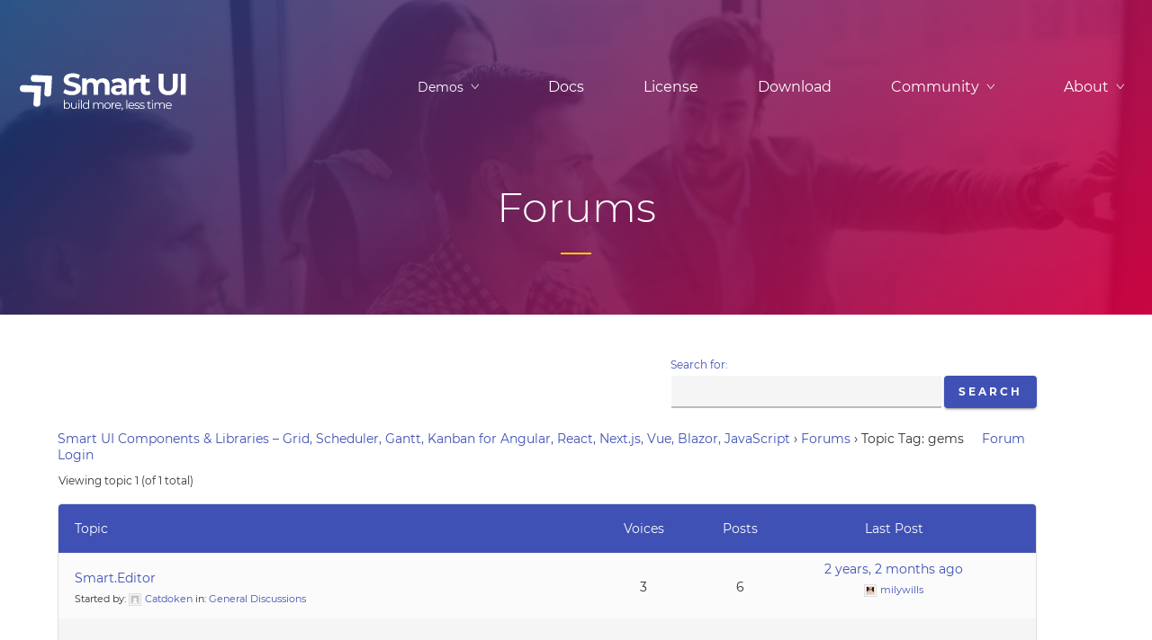

--- FILE ---
content_type: text/html; charset=UTF-8
request_url: https://www.htmlelements.com/forums/topic-tag/gems/
body_size: 14090
content:
<!DOCTYPE html>
<html lang="en-US">
<head>
<meta charset="UTF-8" />
<meta http-equiv="X-UA-Compatible" content="IE=edge,chrome=1" />
<meta name="viewport" content="width=device-width, initial-scale=1" />
<meta name="google-site-verification" content="ocx6ogr5gzAjakWCDNY3BpF-W6788eB5hT_qjnICISg" />

<link rel="pingback" href="" />

<!-- load custom fonts from google-->
<script type="text/javascript" src="/public/scripts/jquery-1.11.3.min.js"></script> 
<!--
<link rel="stylesheet" type="text/css" media="all" href="/wp-content/themes/oldtwentyten/style.css" />
-->
<link rel="stylesheet" href="/wp-content/design/assets/stylesheets/style.css" type="text/css" /> 

		<!-- All in One SEO 4.6.2 - aioseo.com -->
		<title>gems - Smart UI Components</title>
		<meta name="robots" content="max-image-preview:large" />
		<link rel="canonical" href="https://www.htmlelements.com/forums/topic-tag/gems/" />
		<meta name="generator" content="All in One SEO (AIOSEO) 4.6.2" />
		<script type="application/ld+json" class="aioseo-schema">
			{"@context":"https:\/\/schema.org","@graph":[{"@type":"BreadcrumbList","@id":"https:\/\/www.htmlelements.com\/forums\/topic-tag\/gems\/#breadcrumblist","itemListElement":[{"@type":"ListItem","@id":"https:\/\/www.htmlelements.com\/#listItem","position":1,"name":"Home","item":"https:\/\/www.htmlelements.com\/","nextItem":"https:\/\/www.htmlelements.com\/forums\/topic-tag\/gems\/#listItem"},{"@type":"ListItem","@id":"https:\/\/www.htmlelements.com\/forums\/topic-tag\/gems\/#listItem","position":2,"name":"gems","previousItem":"https:\/\/www.htmlelements.com\/#listItem"}]},{"@type":"CollectionPage","@id":"https:\/\/www.htmlelements.com\/forums\/topic-tag\/gems\/#collectionpage","url":"https:\/\/www.htmlelements.com\/forums\/topic-tag\/gems\/","name":"gems - Smart UI Components","inLanguage":"en-US","isPartOf":{"@id":"https:\/\/www.htmlelements.com\/#website"},"breadcrumb":{"@id":"https:\/\/www.htmlelements.com\/forums\/topic-tag\/gems\/#breadcrumblist"}},{"@type":"Organization","@id":"https:\/\/www.htmlelements.com\/#organization","name":"Smart UI Components","url":"https:\/\/www.htmlelements.com\/","sameAs":["https:\/\/web.facebook.com\/jqwidgets\/","https:\/\/twitter.com\/jqwidgets\/","https:\/\/www.linkedin.com\/company\/jqwidgets-ltd\/","https:\/\/en.wikipedia.org\/wiki\/JQWidgets"],"contactPoint":{"@type":"ContactPoint","telephone":"+359882223800","contactType":"Sales"}},{"@type":"WebSite","@id":"https:\/\/www.htmlelements.com\/#website","url":"https:\/\/www.htmlelements.com\/","name":"Smart UI Components","description":"Angular, Blazor, React, Javascript, Vue UI Component Library","inLanguage":"en-US","publisher":{"@id":"https:\/\/www.htmlelements.com\/#organization"}}]}
		</script>
		<!-- All in One SEO -->

<link rel='dns-prefetch' href='//s.w.org' />
<link rel="alternate" type="application/rss+xml" title="Smart UI Components &raquo; Feed" href="https://www.htmlelements.com/feed/" />
<link rel="alternate" type="application/rss+xml" title="Smart UI Components &raquo; Comments Feed" href="https://www.htmlelements.com/comments/feed/" />
<link rel="alternate" type="application/rss+xml" title="Smart UI Components &raquo; gems Topic Tag Feed" href="https://www.htmlelements.com/forums/topic-tag/gems/feed/" />
		<!-- This site uses the Google Analytics by MonsterInsights plugin v8.26.0 - Using Analytics tracking - https://www.monsterinsights.com/ -->
							<script src="//www.googletagmanager.com/gtag/js?id=G-Z6896B9VX8"  data-cfasync="false" data-wpfc-render="false" type="text/javascript" async></script>
			<script data-cfasync="false" data-wpfc-render="false" type="text/javascript">
				var mi_version = '8.26.0';
				var mi_track_user = true;
				var mi_no_track_reason = '';
								var MonsterInsightsDefaultLocations = {"page_location":"https:\/\/www.htmlelements.com\/forums\/topic-tag\/gems\/"};
				if ( typeof MonsterInsightsPrivacyGuardFilter === 'function' ) {
					var MonsterInsightsLocations = (typeof MonsterInsightsExcludeQuery === 'object') ? MonsterInsightsPrivacyGuardFilter( MonsterInsightsExcludeQuery ) : MonsterInsightsPrivacyGuardFilter( MonsterInsightsDefaultLocations );
				} else {
					var MonsterInsightsLocations = (typeof MonsterInsightsExcludeQuery === 'object') ? MonsterInsightsExcludeQuery : MonsterInsightsDefaultLocations;
				}

								var disableStrs = [
										'ga-disable-G-Z6896B9VX8',
									];

				/* Function to detect opted out users */
				function __gtagTrackerIsOptedOut() {
					for (var index = 0; index < disableStrs.length; index++) {
						if (document.cookie.indexOf(disableStrs[index] + '=true') > -1) {
							return true;
						}
					}

					return false;
				}

				/* Disable tracking if the opt-out cookie exists. */
				if (__gtagTrackerIsOptedOut()) {
					for (var index = 0; index < disableStrs.length; index++) {
						window[disableStrs[index]] = true;
					}
				}

				/* Opt-out function */
				function __gtagTrackerOptout() {
					for (var index = 0; index < disableStrs.length; index++) {
						document.cookie = disableStrs[index] + '=true; expires=Thu, 31 Dec 2099 23:59:59 UTC; path=/';
						window[disableStrs[index]] = true;
					}
				}

				if ('undefined' === typeof gaOptout) {
					function gaOptout() {
						__gtagTrackerOptout();
					}
				}
								window.dataLayer = window.dataLayer || [];

				window.MonsterInsightsDualTracker = {
					helpers: {},
					trackers: {},
				};
				if (mi_track_user) {
					function __gtagDataLayer() {
						dataLayer.push(arguments);
					}

					function __gtagTracker(type, name, parameters) {
						if (!parameters) {
							parameters = {};
						}

						if (parameters.send_to) {
							__gtagDataLayer.apply(null, arguments);
							return;
						}

						if (type === 'event') {
														parameters.send_to = monsterinsights_frontend.v4_id;
							var hookName = name;
							if (typeof parameters['event_category'] !== 'undefined') {
								hookName = parameters['event_category'] + ':' + name;
							}

							if (typeof MonsterInsightsDualTracker.trackers[hookName] !== 'undefined') {
								MonsterInsightsDualTracker.trackers[hookName](parameters);
							} else {
								__gtagDataLayer('event', name, parameters);
							}
							
						} else {
							__gtagDataLayer.apply(null, arguments);
						}
					}

					__gtagTracker('js', new Date());
					__gtagTracker('set', {
						'developer_id.dZGIzZG': true,
											});
					if ( MonsterInsightsLocations.page_location ) {
						__gtagTracker('set', MonsterInsightsLocations);
					}
										__gtagTracker('config', 'G-Z6896B9VX8', {"forceSSL":"true","link_attribution":"true"} );
															window.gtag = __gtagTracker;										(function () {
						/* https://developers.google.com/analytics/devguides/collection/analyticsjs/ */
						/* ga and __gaTracker compatibility shim. */
						var noopfn = function () {
							return null;
						};
						var newtracker = function () {
							return new Tracker();
						};
						var Tracker = function () {
							return null;
						};
						var p = Tracker.prototype;
						p.get = noopfn;
						p.set = noopfn;
						p.send = function () {
							var args = Array.prototype.slice.call(arguments);
							args.unshift('send');
							__gaTracker.apply(null, args);
						};
						var __gaTracker = function () {
							var len = arguments.length;
							if (len === 0) {
								return;
							}
							var f = arguments[len - 1];
							if (typeof f !== 'object' || f === null || typeof f.hitCallback !== 'function') {
								if ('send' === arguments[0]) {
									var hitConverted, hitObject = false, action;
									if ('event' === arguments[1]) {
										if ('undefined' !== typeof arguments[3]) {
											hitObject = {
												'eventAction': arguments[3],
												'eventCategory': arguments[2],
												'eventLabel': arguments[4],
												'value': arguments[5] ? arguments[5] : 1,
											}
										}
									}
									if ('pageview' === arguments[1]) {
										if ('undefined' !== typeof arguments[2]) {
											hitObject = {
												'eventAction': 'page_view',
												'page_path': arguments[2],
											}
										}
									}
									if (typeof arguments[2] === 'object') {
										hitObject = arguments[2];
									}
									if (typeof arguments[5] === 'object') {
										Object.assign(hitObject, arguments[5]);
									}
									if ('undefined' !== typeof arguments[1].hitType) {
										hitObject = arguments[1];
										if ('pageview' === hitObject.hitType) {
											hitObject.eventAction = 'page_view';
										}
									}
									if (hitObject) {
										action = 'timing' === arguments[1].hitType ? 'timing_complete' : hitObject.eventAction;
										hitConverted = mapArgs(hitObject);
										__gtagTracker('event', action, hitConverted);
									}
								}
								return;
							}

							function mapArgs(args) {
								var arg, hit = {};
								var gaMap = {
									'eventCategory': 'event_category',
									'eventAction': 'event_action',
									'eventLabel': 'event_label',
									'eventValue': 'event_value',
									'nonInteraction': 'non_interaction',
									'timingCategory': 'event_category',
									'timingVar': 'name',
									'timingValue': 'value',
									'timingLabel': 'event_label',
									'page': 'page_path',
									'location': 'page_location',
									'title': 'page_title',
									'referrer' : 'page_referrer',
								};
								for (arg in args) {
																		if (!(!args.hasOwnProperty(arg) || !gaMap.hasOwnProperty(arg))) {
										hit[gaMap[arg]] = args[arg];
									} else {
										hit[arg] = args[arg];
									}
								}
								return hit;
							}

							try {
								f.hitCallback();
							} catch (ex) {
							}
						};
						__gaTracker.create = newtracker;
						__gaTracker.getByName = newtracker;
						__gaTracker.getAll = function () {
							return [];
						};
						__gaTracker.remove = noopfn;
						__gaTracker.loaded = true;
						window['__gaTracker'] = __gaTracker;
					})();
									} else {
										console.log("");
					(function () {
						function __gtagTracker() {
							return null;
						}

						window['__gtagTracker'] = __gtagTracker;
						window['gtag'] = __gtagTracker;
					})();
									}
			</script>
				<!-- / Google Analytics by MonsterInsights -->
		<link rel='stylesheet' id='wp-block-library-css'  href='https://www.htmlelements.com/wp-includes/css/dist/block-library/style.min.css?ver=5.9.12' type='text/css' media='all' />
<style id='global-styles-inline-css' type='text/css'>
body{--wp--preset--color--black: #000000;--wp--preset--color--cyan-bluish-gray: #abb8c3;--wp--preset--color--white: #ffffff;--wp--preset--color--pale-pink: #f78da7;--wp--preset--color--vivid-red: #cf2e2e;--wp--preset--color--luminous-vivid-orange: #ff6900;--wp--preset--color--luminous-vivid-amber: #fcb900;--wp--preset--color--light-green-cyan: #7bdcb5;--wp--preset--color--vivid-green-cyan: #00d084;--wp--preset--color--pale-cyan-blue: #8ed1fc;--wp--preset--color--vivid-cyan-blue: #0693e3;--wp--preset--color--vivid-purple: #9b51e0;--wp--preset--gradient--vivid-cyan-blue-to-vivid-purple: linear-gradient(135deg,rgba(6,147,227,1) 0%,rgb(155,81,224) 100%);--wp--preset--gradient--light-green-cyan-to-vivid-green-cyan: linear-gradient(135deg,rgb(122,220,180) 0%,rgb(0,208,130) 100%);--wp--preset--gradient--luminous-vivid-amber-to-luminous-vivid-orange: linear-gradient(135deg,rgba(252,185,0,1) 0%,rgba(255,105,0,1) 100%);--wp--preset--gradient--luminous-vivid-orange-to-vivid-red: linear-gradient(135deg,rgba(255,105,0,1) 0%,rgb(207,46,46) 100%);--wp--preset--gradient--very-light-gray-to-cyan-bluish-gray: linear-gradient(135deg,rgb(238,238,238) 0%,rgb(169,184,195) 100%);--wp--preset--gradient--cool-to-warm-spectrum: linear-gradient(135deg,rgb(74,234,220) 0%,rgb(151,120,209) 20%,rgb(207,42,186) 40%,rgb(238,44,130) 60%,rgb(251,105,98) 80%,rgb(254,248,76) 100%);--wp--preset--gradient--blush-light-purple: linear-gradient(135deg,rgb(255,206,236) 0%,rgb(152,150,240) 100%);--wp--preset--gradient--blush-bordeaux: linear-gradient(135deg,rgb(254,205,165) 0%,rgb(254,45,45) 50%,rgb(107,0,62) 100%);--wp--preset--gradient--luminous-dusk: linear-gradient(135deg,rgb(255,203,112) 0%,rgb(199,81,192) 50%,rgb(65,88,208) 100%);--wp--preset--gradient--pale-ocean: linear-gradient(135deg,rgb(255,245,203) 0%,rgb(182,227,212) 50%,rgb(51,167,181) 100%);--wp--preset--gradient--electric-grass: linear-gradient(135deg,rgb(202,248,128) 0%,rgb(113,206,126) 100%);--wp--preset--gradient--midnight: linear-gradient(135deg,rgb(2,3,129) 0%,rgb(40,116,252) 100%);--wp--preset--duotone--dark-grayscale: url('#wp-duotone-dark-grayscale');--wp--preset--duotone--grayscale: url('#wp-duotone-grayscale');--wp--preset--duotone--purple-yellow: url('#wp-duotone-purple-yellow');--wp--preset--duotone--blue-red: url('#wp-duotone-blue-red');--wp--preset--duotone--midnight: url('#wp-duotone-midnight');--wp--preset--duotone--magenta-yellow: url('#wp-duotone-magenta-yellow');--wp--preset--duotone--purple-green: url('#wp-duotone-purple-green');--wp--preset--duotone--blue-orange: url('#wp-duotone-blue-orange');--wp--preset--font-size--small: 13px;--wp--preset--font-size--medium: 20px;--wp--preset--font-size--large: 36px;--wp--preset--font-size--x-large: 42px;}.has-black-color{color: var(--wp--preset--color--black) !important;}.has-cyan-bluish-gray-color{color: var(--wp--preset--color--cyan-bluish-gray) !important;}.has-white-color{color: var(--wp--preset--color--white) !important;}.has-pale-pink-color{color: var(--wp--preset--color--pale-pink) !important;}.has-vivid-red-color{color: var(--wp--preset--color--vivid-red) !important;}.has-luminous-vivid-orange-color{color: var(--wp--preset--color--luminous-vivid-orange) !important;}.has-luminous-vivid-amber-color{color: var(--wp--preset--color--luminous-vivid-amber) !important;}.has-light-green-cyan-color{color: var(--wp--preset--color--light-green-cyan) !important;}.has-vivid-green-cyan-color{color: var(--wp--preset--color--vivid-green-cyan) !important;}.has-pale-cyan-blue-color{color: var(--wp--preset--color--pale-cyan-blue) !important;}.has-vivid-cyan-blue-color{color: var(--wp--preset--color--vivid-cyan-blue) !important;}.has-vivid-purple-color{color: var(--wp--preset--color--vivid-purple) !important;}.has-black-background-color{background-color: var(--wp--preset--color--black) !important;}.has-cyan-bluish-gray-background-color{background-color: var(--wp--preset--color--cyan-bluish-gray) !important;}.has-white-background-color{background-color: var(--wp--preset--color--white) !important;}.has-pale-pink-background-color{background-color: var(--wp--preset--color--pale-pink) !important;}.has-vivid-red-background-color{background-color: var(--wp--preset--color--vivid-red) !important;}.has-luminous-vivid-orange-background-color{background-color: var(--wp--preset--color--luminous-vivid-orange) !important;}.has-luminous-vivid-amber-background-color{background-color: var(--wp--preset--color--luminous-vivid-amber) !important;}.has-light-green-cyan-background-color{background-color: var(--wp--preset--color--light-green-cyan) !important;}.has-vivid-green-cyan-background-color{background-color: var(--wp--preset--color--vivid-green-cyan) !important;}.has-pale-cyan-blue-background-color{background-color: var(--wp--preset--color--pale-cyan-blue) !important;}.has-vivid-cyan-blue-background-color{background-color: var(--wp--preset--color--vivid-cyan-blue) !important;}.has-vivid-purple-background-color{background-color: var(--wp--preset--color--vivid-purple) !important;}.has-black-border-color{border-color: var(--wp--preset--color--black) !important;}.has-cyan-bluish-gray-border-color{border-color: var(--wp--preset--color--cyan-bluish-gray) !important;}.has-white-border-color{border-color: var(--wp--preset--color--white) !important;}.has-pale-pink-border-color{border-color: var(--wp--preset--color--pale-pink) !important;}.has-vivid-red-border-color{border-color: var(--wp--preset--color--vivid-red) !important;}.has-luminous-vivid-orange-border-color{border-color: var(--wp--preset--color--luminous-vivid-orange) !important;}.has-luminous-vivid-amber-border-color{border-color: var(--wp--preset--color--luminous-vivid-amber) !important;}.has-light-green-cyan-border-color{border-color: var(--wp--preset--color--light-green-cyan) !important;}.has-vivid-green-cyan-border-color{border-color: var(--wp--preset--color--vivid-green-cyan) !important;}.has-pale-cyan-blue-border-color{border-color: var(--wp--preset--color--pale-cyan-blue) !important;}.has-vivid-cyan-blue-border-color{border-color: var(--wp--preset--color--vivid-cyan-blue) !important;}.has-vivid-purple-border-color{border-color: var(--wp--preset--color--vivid-purple) !important;}.has-vivid-cyan-blue-to-vivid-purple-gradient-background{background: var(--wp--preset--gradient--vivid-cyan-blue-to-vivid-purple) !important;}.has-light-green-cyan-to-vivid-green-cyan-gradient-background{background: var(--wp--preset--gradient--light-green-cyan-to-vivid-green-cyan) !important;}.has-luminous-vivid-amber-to-luminous-vivid-orange-gradient-background{background: var(--wp--preset--gradient--luminous-vivid-amber-to-luminous-vivid-orange) !important;}.has-luminous-vivid-orange-to-vivid-red-gradient-background{background: var(--wp--preset--gradient--luminous-vivid-orange-to-vivid-red) !important;}.has-very-light-gray-to-cyan-bluish-gray-gradient-background{background: var(--wp--preset--gradient--very-light-gray-to-cyan-bluish-gray) !important;}.has-cool-to-warm-spectrum-gradient-background{background: var(--wp--preset--gradient--cool-to-warm-spectrum) !important;}.has-blush-light-purple-gradient-background{background: var(--wp--preset--gradient--blush-light-purple) !important;}.has-blush-bordeaux-gradient-background{background: var(--wp--preset--gradient--blush-bordeaux) !important;}.has-luminous-dusk-gradient-background{background: var(--wp--preset--gradient--luminous-dusk) !important;}.has-pale-ocean-gradient-background{background: var(--wp--preset--gradient--pale-ocean) !important;}.has-electric-grass-gradient-background{background: var(--wp--preset--gradient--electric-grass) !important;}.has-midnight-gradient-background{background: var(--wp--preset--gradient--midnight) !important;}.has-small-font-size{font-size: var(--wp--preset--font-size--small) !important;}.has-medium-font-size{font-size: var(--wp--preset--font-size--medium) !important;}.has-large-font-size{font-size: var(--wp--preset--font-size--large) !important;}.has-x-large-font-size{font-size: var(--wp--preset--font-size--x-large) !important;}
</style>
<link rel='stylesheet' id='bbp-default-css'  href='https://www.htmlelements.com/wp-content/plugins/bbpress/templates/default/css/bbpress.min.css?ver=2.6.6' type='text/css' media='all' />
<link rel='stylesheet' id='sign-in-with-google-css'  href='https://www.htmlelements.com/wp-content/plugins/sign-in-with-google/src/public/css/sign-in-with-google-public.css?ver=1.8.0' type='text/css' media='all' />
<script type='text/javascript' src='https://www.htmlelements.com/wp-content/plugins/google-analytics-for-wordpress/assets/js/frontend-gtag.min.js?ver=8.26.0' id='monsterinsights-frontend-script-js'></script>
<script data-cfasync="false" data-wpfc-render="false" type="text/javascript" id='monsterinsights-frontend-script-js-extra'>/* <![CDATA[ */
var monsterinsights_frontend = {"js_events_tracking":"true","download_extensions":"doc,pdf,ppt,zip,xls,docx,pptx,xlsx","inbound_paths":"[{\"path\":\"\\\/go\\\/\",\"label\":\"affiliate\"},{\"path\":\"\\\/recommend\\\/\",\"label\":\"affiliate\"}]","home_url":"https:\/\/www.htmlelements.com","hash_tracking":"false","v4_id":"G-Z6896B9VX8"};/* ]]> */
</script>
<script type='text/javascript' src='https://www.htmlelements.com/wp-includes/js/jquery/jquery.min.js?ver=3.6.0' id='jquery-core-js'></script>
<link rel="https://api.w.org/" href="https://www.htmlelements.com/wp-json/" /><link rel="EditURI" type="application/rsd+xml" title="RSD" href="https://www.htmlelements.com/xmlrpc.php?rsd" />
<link rel="wlwmanifest" type="application/wlwmanifest+xml" href="https://www.htmlelements.com/wp-includes/wlwmanifest.xml" /> 
<meta name="generator" content="WordPress 5.9.12" />
<script type="application/ld+json">{
    "@context": "https://schema.org",
    "@type": "Organization",
    "name": "Smart UI Components",
    "url": "https://www.htmlelements.com/",
    "logo": "https://www.htmlelements.com/wp-content/uploads/htmlelements-logo.png",
    "sameAs": [
        "https://twitter.com/jqwidgets",
        "https://github.com/htmlelements",
        "https://www.linkedin.com/company/jqwidgets"
    ]
}</script><script type="application/ld+json">{
    "@context": "https://schema.org",
    "@type": "BreadcrumbList",
    "itemListElement": [
        {
            "@type": "ListItem",
            "position": 1,
            "name": "Forums",
            "item": "https://www.htmlelements.com/forums/"
        }
    ]
}</script><!--

-->
<script id="mcjs">!function(c,h,i,m,p){m=c.createElement(h),p=c.getElementsByTagName(h)[0],m.async=1,m.src=i,p.parentNode.insertBefore(m,p)}(document,"script","https://chimpstatic.com/mcjs-connected/js/users/4d7841cc5699ee52f32b0018e/8aeaf5b20966079eba235afde.js");</script>
<!--Start of Tawk.to Script-->

<!--End of Tawk.to Script-->
<style>
.bbp-search-results .reply, .bbp-search-results .topic
{

}
</style>
<script type="text/javascript">window.$crisp=[];window.CRISP_WEBSITE_ID="bc1fe628-974e-420d-a7a5-38780a5e379c";(function(){d=document;s=d.createElement("script");s.src="https://client.crisp.chat/l.js";s.async=1;d.getElementsByTagName("head")[0].appendChild(s);})();</script>

<script>
var load = function() {
    var breadcrumb = document.querySelector('.bbp-breadcrumb p');
    if (breadcrumb) {
	

        var anchor = document.createElement('a');
        anchor.innerHTML = 'Forum Login';
        anchor.href = '/clientlogin/';
        anchor.target = "_blank";
        anchor.style.marginLeft = "20px";
        breadcrumb.appendChild(anchor);
    
     var titles = document.querySelectorAll('.bbp-forum-title');
     var pre = '</p><div class="smart-forum-topic" style="display: flex; align-items: center;">';
     for(var i = 0; i < titles.length; i++) { var title = titles[i]; var icon = 'datetimepicker-icon'; switch(title.innerHTML) { 
			case 'Accordion': 
				icon = 'accordion-icon';
				break; 
			case 'Buttons': 
				icon = 'button-icon'; 
				break; 
			case 'Chart': 
			icon = 'chart-icon'; 
			break; 
			case 'Chart & Gantt Chart': 
			icon = 'chart-icon'; 
			break; 
			case 'Kanban': icon = 'kanban-icon';
			break; 
			case 'ComboBox': icon = 'combobox-icon';
			break; 
			case 'Date & Time Pickers': icon = 'datetimepicker-icon';
			break;
			case 'Docking Layout': icon = 'dockinglayout-icon';
			break; 
			case 'DropDownList': icon = 'dropdownlist-icon';
			break;
			case 'General Discussions': icon = 'dataadapter-icon'; 
			break;
			case 'Gauge': icon = 'gauge-icon';
			break; 
			case 'Data Grid': icon = 'grid-icon';
			break; 
			case 'List Menu': icon = 'listmenu-icon';
			break; 
			case 'ListBox': icon = 'listbox-icon'; 
			break; 
			case 'Menu': icon = 'menu-icon'; 
			break; 
			case 'Progress Bar': icon = 'progressbar-icon'; 
			break;
			case 'ScrollBar': icon = 'scrollbar-icon';
			break; 
			case 'Slider': icon = 'slider-icon';
			break;
			case 'Tabs': icon = 'tabs-icon';
			break; 
			case 'Tank': icon = 'tank-icon'; 
			break;
			case 'Text Boxes &amp; Inputs': icon = 'textbox-icon'; 
			break; 
			case 'Toast': icon = 'notification-icon';
			break;
			case 'Tooltip': icon = 'tooltip-icon';
			break; 
			case 'Scheduler': icon = 'scheduler-icon';
			break; 
			case 'Window': icon = 'window-icon';
			break;
			} 
			if (title.innerHTML.indexOf('Chart') >= 0) {
 icon = 'chart-icon';
}
          title.innerHTML = pre  + '<span class="demo-icon ' + icon + '"></span><span style="margin-left: -7px;">' + title.innerHTML + '</span></div><p>';
     }
	}
}

if (document.readyState === 'complete') {
   load();
}
else {
window.addEventListener('load', function() {
  load();  
});
}
</script>
<!-- Google tag (gtag.js) -->
<!--
<script async src="https://www.googletagmanager.com/gtag/js?id=G-1CB7F4MWYY"></script>
<script>
  window.dataLayer = window.dataLayer || [];
  function gtag(){dataLayer.push(arguments);}
  gtag('js', new Date());

  gtag('config', 'G-1CB7F4MWYY');
</script>
-->
</head>
<body style='background: white;'>
<style>
/* cyrillic-ext */
@font-face {
  font-family: 'Montserrat';
  font-style: normal;
  font-weight: 300;
  font-display: swap;
  src: url(https://fonts.gstatic.com/s/montserrat/v18/JTURjIg1_i6t8kCHKm45_cJD3gTD_u50.woff2) format('woff2');
  unicode-range: U+0460-052F, U+1C80-1C88, U+20B4, U+2DE0-2DFF, U+A640-A69F, U+FE2E-FE2F;
}
/* cyrillic */
@font-face {
  font-family: 'Montserrat';
  font-style: normal;
  font-display: swap;
  font-weight: 300;
  src: url(https://fonts.gstatic.com/s/montserrat/v18/JTURjIg1_i6t8kCHKm45_cJD3g3D_u50.woff2) format('woff2');
  unicode-range: U+0400-045F, U+0490-0491, U+04B0-04B1, U+2116;
}
/* vietnamese */
@font-face {
  font-family: 'Montserrat';
  font-style: normal;
  font-display: swap;
  font-weight: 300;
  src: url(https://fonts.gstatic.com/s/montserrat/v18/JTURjIg1_i6t8kCHKm45_cJD3gbD_u50.woff2) format('woff2');
  unicode-range: U+0102-0103, U+0110-0111, U+0128-0129, U+0168-0169, U+01A0-01A1, U+01AF-01B0, U+1EA0-1EF9, U+20AB;
}
/* latin-ext */
@font-face {
  font-family: 'Montserrat';
  font-display: swap;
  font-style: normal;
  font-weight: 300;
  src: url(https://fonts.gstatic.com/s/montserrat/v18/JTURjIg1_i6t8kCHKm45_cJD3gfD_u50.woff2) format('woff2');
  unicode-range: U+0100-024F, U+0259, U+1E00-1EFF, U+2020, U+20A0-20AB, U+20AD-20CF, U+2113, U+2C60-2C7F, U+A720-A7FF;
}
/* latin */
@font-face {
  font-family: 'Montserrat';
  font-style: normal;
  font-display: swap;
  font-weight: 300;
  src: url(https://fonts.gstatic.com/s/montserrat/v18/JTURjIg1_i6t8kCHKm45_cJD3gnD_g.woff2) format('woff2');
  unicode-range: U+0000-00FF, U+0131, U+0152-0153, U+02BB-02BC, U+02C6, U+02DA, U+02DC, U+2000-206F, U+2074, U+20AC, U+2122, U+2191, U+2193, U+2212, U+2215, U+FEFF, U+FFFD;
}
/* cyrillic-ext */
@font-face {
  font-family: 'Montserrat';
  font-display: swap;
  font-style: normal;
  font-weight: 400;
  src: url(https://fonts.gstatic.com/s/montserrat/v18/JTUSjIg1_i6t8kCHKm459WRhyzbi.woff2) format('woff2');
  unicode-range: U+0460-052F, U+1C80-1C88, U+20B4, U+2DE0-2DFF, U+A640-A69F, U+FE2E-FE2F;
}
/* cyrillic */
@font-face {
  font-family: 'Montserrat';
  font-style: normal;
  font-display: swap;
  font-weight: 400;
  src: url(https://fonts.gstatic.com/s/montserrat/v18/JTUSjIg1_i6t8kCHKm459W1hyzbi.woff2) format('woff2');
  unicode-range: U+0400-045F, U+0490-0491, U+04B0-04B1, U+2116;
}
/* vietnamese */
@font-face {
  font-family: 'Montserrat';
  font-style: normal;
  font-display: swap;
  font-weight: 400;
  src: url(https://fonts.gstatic.com/s/montserrat/v18/JTUSjIg1_i6t8kCHKm459WZhyzbi.woff2) format('woff2');
  unicode-range: U+0102-0103, U+0110-0111, U+0128-0129, U+0168-0169, U+01A0-01A1, U+01AF-01B0, U+1EA0-1EF9, U+20AB;
}
/* latin-ext */
@font-face {
  font-family: 'Montserrat';
  font-display: swap;
  font-style: normal;
  font-weight: 400;
  src: url(https://fonts.gstatic.com/s/montserrat/v18/JTUSjIg1_i6t8kCHKm459Wdhyzbi.woff2) format('woff2');
  unicode-range: U+0100-024F, U+0259, U+1E00-1EFF, U+2020, U+20A0-20AB, U+20AD-20CF, U+2113, U+2C60-2C7F, U+A720-A7FF;
}
/* latin */
@font-face {
  font-family: 'Montserrat';
  font-display: swap;
  font-style: normal;
  font-weight: 400;
  src: url(https://fonts.gstatic.com/s/montserrat/v18/JTUSjIg1_i6t8kCHKm459Wlhyw.woff2) format('woff2');
  unicode-range: U+0000-00FF, U+0131, U+0152-0153, U+02BB-02BC, U+02C6, U+02DA, U+02DC, U+2000-206F, U+2074, U+20AC, U+2122, U+2191, U+2193, U+2212, U+2215, U+FEFF, U+FFFD;
}
/* cyrillic-ext */
@font-face {
  font-family: 'Montserrat';
  font-style: normal;
  font-display: swap;
  font-weight: 500;
  src: url(https://fonts.gstatic.com/s/montserrat/v18/JTURjIg1_i6t8kCHKm45_ZpC3gTD_u50.woff2) format('woff2');
  unicode-range: U+0460-052F, U+1C80-1C88, U+20B4, U+2DE0-2DFF, U+A640-A69F, U+FE2E-FE2F;
}
/* cyrillic */
@font-face {
  font-family: 'Montserrat';
  font-display: swap;
  font-style: normal;
  font-weight: 500;
  src: url(https://fonts.gstatic.com/s/montserrat/v18/JTURjIg1_i6t8kCHKm45_ZpC3g3D_u50.woff2) format('woff2');
  unicode-range: U+0400-045F, U+0490-0491, U+04B0-04B1, U+2116;
}
/* vietnamese */
@font-face {
  font-family: 'Montserrat';
  font-display: swap;
  font-style: normal;
  font-weight: 500;
  src: url(https://fonts.gstatic.com/s/montserrat/v18/JTURjIg1_i6t8kCHKm45_ZpC3gbD_u50.woff2) format('woff2');
  unicode-range: U+0102-0103, U+0110-0111, U+0128-0129, U+0168-0169, U+01A0-01A1, U+01AF-01B0, U+1EA0-1EF9, U+20AB;
}
/* latin-ext */
@font-face {
  font-family: 'Montserrat';
  font-display: swap;
  font-style: normal;
  font-weight: 500;
  src: url(https://fonts.gstatic.com/s/montserrat/v18/JTURjIg1_i6t8kCHKm45_ZpC3gfD_u50.woff2) format('woff2');
  unicode-range: U+0100-024F, U+0259, U+1E00-1EFF, U+2020, U+20A0-20AB, U+20AD-20CF, U+2113, U+2C60-2C7F, U+A720-A7FF;
}
/* latin */
@font-face {
  font-family: 'Montserrat';
  font-display: swap;
  font-style: normal;
  font-weight: 500;
  src: url(https://fonts.gstatic.com/s/montserrat/v18/JTURjIg1_i6t8kCHKm45_ZpC3gnD_g.woff2) format('woff2');
  unicode-range: U+0000-00FF, U+0131, U+0152-0153, U+02BB-02BC, U+02C6, U+02DA, U+02DC, U+2000-206F, U+2074, U+20AC, U+2122, U+2191, U+2193, U+2212, U+2215, U+FEFF, U+FFFD;
}
/* cyrillic-ext */
@font-face {
  font-family: 'Montserrat';
  font-style: normal;
  font-weight: 600;
 font-display: swap;
   src: url(https://fonts.gstatic.com/s/montserrat/v18/JTURjIg1_i6t8kCHKm45_bZF3gTD_u50.woff2) format('woff2');
  unicode-range: U+0460-052F, U+1C80-1C88, U+20B4, U+2DE0-2DFF, U+A640-A69F, U+FE2E-FE2F;
}
/* cyrillic */
@font-face {
  font-family: 'Montserrat';
  font-display: swap;
  font-style: normal;
  font-weight: 600;
  src: url(https://fonts.gstatic.com/s/montserrat/v18/JTURjIg1_i6t8kCHKm45_bZF3g3D_u50.woff2) format('woff2');
  unicode-range: U+0400-045F, U+0490-0491, U+04B0-04B1, U+2116;
}
/* vietnamese */
@font-face {
  font-family: 'Montserrat';
  font-display: swap;
  font-style: normal;
  font-weight: 600;
  src: url(https://fonts.gstatic.com/s/montserrat/v18/JTURjIg1_i6t8kCHKm45_bZF3gbD_u50.woff2) format('woff2');
  unicode-range: U+0102-0103, U+0110-0111, U+0128-0129, U+0168-0169, U+01A0-01A1, U+01AF-01B0, U+1EA0-1EF9, U+20AB;
}
/* latin-ext */
@font-face {
  font-display: swap;
  font-family: 'Montserrat';
  font-style: normal;
  font-weight: 600;
  src: url(https://fonts.gstatic.com/s/montserrat/v18/JTURjIg1_i6t8kCHKm45_bZF3gfD_u50.woff2) format('woff2');
  unicode-range: U+0100-024F, U+0259, U+1E00-1EFF, U+2020, U+20A0-20AB, U+20AD-20CF, U+2113, U+2C60-2C7F, U+A720-A7FF;
}
/* latin */
@font-face {
  font-display: swap;
  font-family: 'Montserrat';
  font-style: normal;
  font-weight: 600;
  src: url(https://fonts.gstatic.com/s/montserrat/v18/JTURjIg1_i6t8kCHKm45_bZF3gnD_g.woff2) format('woff2');
  unicode-range: U+0000-00FF, U+0131, U+0152-0153, U+02BB-02BC, U+02C6, U+02DA, U+02DC, U+2000-206F, U+2074, U+20AC, U+2122, U+2191, U+2193, U+2212, U+2215, U+FEFF, U+FFFD;
}
/* cyrillic-ext */
@font-face {
 font-display: swap;
   font-family: 'Montserrat';
  font-style: normal;
  font-weight: 700;
  src: url(https://fonts.gstatic.com/s/montserrat/v18/JTURjIg1_i6t8kCHKm45_dJE3gTD_u50.woff2) format('woff2');
  unicode-range: U+0460-052F, U+1C80-1C88, U+20B4, U+2DE0-2DFF, U+A640-A69F, U+FE2E-FE2F;
}
/* cyrillic */
@font-face {
  font-family: 'Montserrat';
  font-style: normal;
   font-display: swap;
 font-weight: 700;
  src: url(https://fonts.gstatic.com/s/montserrat/v18/JTURjIg1_i6t8kCHKm45_dJE3g3D_u50.woff2) format('woff2');
  unicode-range: U+0400-045F, U+0490-0491, U+04B0-04B1, U+2116;
}
/* vietnamese */
@font-face {
  font-family: 'Montserrat';
  font-style: normal;
  font-display: swap;
  font-weight: 700;
  src: url(https://fonts.gstatic.com/s/montserrat/v18/JTURjIg1_i6t8kCHKm45_dJE3gbD_u50.woff2) format('woff2');
  unicode-range: U+0102-0103, U+0110-0111, U+0128-0129, U+0168-0169, U+01A0-01A1, U+01AF-01B0, U+1EA0-1EF9, U+20AB;
}
/* latin-ext */
@font-face {
  font-family: 'Montserrat';
  font-display: swap;
  font-style: normal;
  font-weight: 700;
  src: url(https://fonts.gstatic.com/s/montserrat/v18/JTURjIg1_i6t8kCHKm45_dJE3gfD_u50.woff2) format('woff2');
  unicode-range: U+0100-024F, U+0259, U+1E00-1EFF, U+2020, U+20A0-20AB, U+20AD-20CF, U+2113, U+2C60-2C7F, U+A720-A7FF;
}
/* latin */
@font-face {
  font-family: 'Montserrat';
  font-display: swap;
  font-style: normal;
  font-weight: 700;
  src: url(https://fonts.gstatic.com/s/montserrat/v18/JTURjIg1_i6t8kCHKm45_dJE3gnD_g.woff2) format('woff2');
  unicode-range: U+0000-00FF, U+0131, U+0152-0153, U+02BB-02BC, U+02C6, U+02DA, U+02DC, U+2000-206F, U+2074, U+20AC, U+2122, U+2191, U+2193, U+2212, U+2215, U+FEFF, U+FFFD;
}
</style>
<div id="page">


  <header role="banner" class="header-main">
    <div class="wrapper">
      <input type="checkbox" id="mobile-nav" class="mobile-nav">
      <nav class="nav-open" role="navigation">
        <div class="nav-inner">
          <a href="/"><img style="max-height:65px;" alt="Smart UI Components - Grid, Scheduler, Gantt and more" src="/wp-content/design/assets/images/logo-htmlelements.svg"/></a>

          <ul class="nav-menu">
              <li class="nav-item ddown">
              <span class="nav-btn"><a class="active" href="/demos/" title="">Demos</a><i class="ico-arrow-up"></i></span>
				<ul class="frameworks" style="width: 230px;">
					<li><h3>Web</h3></li>
					<li><a class="ripple" framework="web" href="/demos/" title="">UI for Javascript</a></li>
					<li><a class="ripple" framework="angular" href="/angular/" title="">UI for Angular</a></li>
					<li><a class="ripple" framework="react" href="/react/" title="">UI for React</a></li>
					<li><a class="ripple" framework="vue" href="/vue/" title="">UI for Vue</a></li>
					<li><a class="ripple" framework="vue" href="/blazor/" title="">UI for Blazor</a></li>
					<li><a class="ripple" framework="jqwidgets" href="https://www.jqwidgets.com/" target="_blank" title="">UI for jQuery</a></li>
					<li><a class="ripple" framework="templates" href="/templates/" title="">UI Templates</a></li>
					<li><h3>Project Management</h3></li>
					<li><a class="ripple" framework="projectmanagement" href="https://artavolo.com/" target="_blank" title="">Artavolo</a></li>
				</ul>
            </li>
            <li class="nav-item"><a href="/docs/" title="">Docs</a></li>
            <li class="nav-item"><a href="/license/" title="">License</a></li>
            <li class="nav-item"><a href="/download/" title="">Download</a></li>
			<li class="nav-item ddown">
              <span class="nav-btn">Community <i class="ico-arrow-up"></i></span>
              <ul>
                <li><a class="ripple" href="/forums/" title="">Forums</a></li>
		        <li><a class="ripple" href="/blog/" title="">Blogs</a></li>
				<li><a class="ripple" href="/clientlogin/" title="">Login</a></li>
			  </ul>
            </li>
            <li class="nav-item ddown">
			    <span class="nav-btn">About <i class="ico-arrow-up"></i></span>
				<ul>
					<li><a class="ripple" href="/about/" title="">About Us</a></li>
					<li><a class="ripple" href="/contact-us/" title="">Contact Us</a></li>
					<li><a class="ripple" href="/faq/" title="">FAQ</a></li>
				</ul>
			</li>
          </ul>

          <label class="mobile-nav-label" for="mobile-nav" aria-hidden="true">
            <div class="nav-icon-anim">
              <span></span>
              <span></span>
              <span></span>
              <span></span>
            </div>
          </label>
        </div>
      </nav>
    </div>
  </header>
         
<!-- HEADER END -->

		<div id="post-0" class="post-0  type- status-publish hentry">		<div class="entry-content-2">			
<div id="bbpress-forums" class="bbpress-wrapper">

	
		<div class="bbp-search-form">

			
	<div class="bbp-search-form">
		<form role="search" method="get" id="bbp-search-form">
			<div>
				<label class="screen-reader-text hidden" for="bbp_search">Search for:</label>
				<input type="hidden" name="action" value="bbp-search-request" />
				<input type="text" value="" name="bbp_search" id="bbp_search" />
				<input class="button" type="submit" id="bbp_search_submit" value="Search" />
			</div>
		</form>
	</div>


		</div>

	
	<div class="bbp-breadcrumb"><p><a href="https://www.htmlelements.com" class="bbp-breadcrumb-home">Smart UI Components &#038; Libraries &#8211; Grid, Scheduler, Gantt, Kanban for Angular, React, Next.js, Vue, Blazor, JavaScript</a> <span class="bbp-breadcrumb-sep">&rsaquo;</span> <a href="https://www.htmlelements.com/forums/" class="bbp-breadcrumb-root">Forums</a> <span class="bbp-breadcrumb-sep">&rsaquo;</span> <span class="bbp-breadcrumb-current">Topic Tag: gems</span></p></div>
	
	
		
	
	
	
	
		
<div class="bbp-pagination">
	<div class="bbp-pagination-count">Viewing topic 1 (of 1 total)</div>
	<div class="bbp-pagination-links"></div>
</div>


		
<ul id="bbp-forum-0" class="bbp-topics">
	<li class="bbp-header">
		<ul class="forum-titles">
			<li class="bbp-topic-title">Topic</li>
			<li class="bbp-topic-voice-count">Voices</li>
			<li class="bbp-topic-reply-count">Posts</li>
			<li class="bbp-topic-freshness">Last Post</li>
		</ul>
	</li>

	<li class="bbp-body">

		
			
<ul id="bbp-topic-107481" class="loop-item-0 user-id-54773 bbp-parent-forum-98301 odd  post-107481 topic type-topic status-publish hentry topic-tag-gems">
	<li class="bbp-topic-title">

		
		
		<a class="bbp-topic-permalink" href="https://www.htmlelements.com/forums/topic/smart-editor/">Smart.Editor</a>

		
		
		
		<p class="bbp-topic-meta">

			
			<span class="bbp-topic-started-by">Started by: <a href="https://www.htmlelements.com/forums/users/catdoken/" title="View Catdoken&#039;s profile" class="bbp-author-link"><span  class="bbp-author-avatar"><img alt='' src='https://secure.gravatar.com/avatar/cb7f3c472281a6a8e0b94735ad72cfac?s=14&#038;d=mm&#038;r=g' srcset='https://secure.gravatar.com/avatar/cb7f3c472281a6a8e0b94735ad72cfac?s=28&#038;d=mm&#038;r=g 2x' class='avatar avatar-14 photo' height='14' width='14' loading='lazy'/></span><span  class="bbp-author-name">Catdoken</span></a></span>

			
			
				
				<span class="bbp-topic-started-in">in: <a href="https://www.htmlelements.com/forums/forum/framework/">General Discussions</a></span>
				
			
		</p>

		
		
	</li>

	<li class="bbp-topic-voice-count">3</li>

	<li class="bbp-topic-reply-count">6</li>

	<li class="bbp-topic-freshness">

		
		<a href="https://www.htmlelements.com/forums/topic/smart-editor/#post-109117" title="Reply To: Smart.Editor">2 years, 2 months ago</a>
		
		<p class="bbp-topic-meta">

			
			<span class="bbp-topic-freshness-author"><a href="https://www.htmlelements.com/forums/users/milywills/" title="View milywills&#039;s profile" class="bbp-author-link"><span  class="bbp-author-avatar"><img alt='' src='https://secure.gravatar.com/avatar/ec475774bd445b8a0115d870bc2d8580?s=14&#038;d=mm&#038;r=g' srcset='https://secure.gravatar.com/avatar/ec475774bd445b8a0115d870bc2d8580?s=28&#038;d=mm&#038;r=g 2x' class='avatar avatar-14 photo' height='14' width='14' loading='lazy'/></span><span  class="bbp-author-name">milywills</span></a></span>

			
		</p>
	</li>
</ul><!-- #bbp-topic-107481 -->

		
	</li>

	<li class="bbp-footer">
		<div class="tr">
			<p>
				<span class="td colspan4">&nbsp;</span>
			</p>
		</div><!-- .tr -->
	</li>
</ul><!-- #bbp-forum-0 -->


		
<div class="bbp-pagination">
	<div class="bbp-pagination-count">Viewing topic 1 (of 1 total)</div>
	<div class="bbp-pagination-links"></div>
</div>


	
	
</div>
								</div><!-- .entry-content -->	</div><!-- #post-## --><script>	if (!window.$) {		window.$ = window.jQuery;	}</script><style>/* cyrillic-ext */@font-face {  font-family: 'Montserrat';  font-style: normal;  font-weight: 300;  font-display: swap;  src: url(https://fonts.gstatic.com/s/montserrat/v18/JTURjIg1_i6t8kCHKm45_cJD3gTD_u50.woff2) format('woff2');  unicode-range: U+0460-052F, U+1C80-1C88, U+20B4, U+2DE0-2DFF, U+A640-A69F, U+FE2E-FE2F;}/* cyrillic */@font-face {  font-family: 'Montserrat';  font-style: normal;  font-display: swap;  font-weight: 300;  src: url(https://fonts.gstatic.com/s/montserrat/v18/JTURjIg1_i6t8kCHKm45_cJD3g3D_u50.woff2) format('woff2');  unicode-range: U+0400-045F, U+0490-0491, U+04B0-04B1, U+2116;}/* vietnamese */@font-face {  font-family: 'Montserrat';  font-style: normal;  font-display: swap;  font-weight: 300;  src: url(https://fonts.gstatic.com/s/montserrat/v18/JTURjIg1_i6t8kCHKm45_cJD3gbD_u50.woff2) format('woff2');  unicode-range: U+0102-0103, U+0110-0111, U+0128-0129, U+0168-0169, U+01A0-01A1, U+01AF-01B0, U+1EA0-1EF9, U+20AB;}/* latin-ext */@font-face {  font-family: 'Montserrat';  font-display: swap;  font-style: normal;  font-weight: 300;  src: url(https://fonts.gstatic.com/s/montserrat/v18/JTURjIg1_i6t8kCHKm45_cJD3gfD_u50.woff2) format('woff2');  unicode-range: U+0100-024F, U+0259, U+1E00-1EFF, U+2020, U+20A0-20AB, U+20AD-20CF, U+2113, U+2C60-2C7F, U+A720-A7FF;}/* latin */@font-face {  font-family: 'Montserrat';  font-style: normal;  font-display: swap;  font-weight: 300;  src: url(https://fonts.gstatic.com/s/montserrat/v18/JTURjIg1_i6t8kCHKm45_cJD3gnD_g.woff2) format('woff2');  unicode-range: U+0000-00FF, U+0131, U+0152-0153, U+02BB-02BC, U+02C6, U+02DA, U+02DC, U+2000-206F, U+2074, U+20AC, U+2122, U+2191, U+2193, U+2212, U+2215, U+FEFF, U+FFFD;}/* cyrillic-ext */@font-face {  font-family: 'Montserrat';  font-display: swap;  font-style: normal;  font-weight: 400;  src: url(https://fonts.gstatic.com/s/montserrat/v18/JTUSjIg1_i6t8kCHKm459WRhyzbi.woff2) format('woff2');  unicode-range: U+0460-052F, U+1C80-1C88, U+20B4, U+2DE0-2DFF, U+A640-A69F, U+FE2E-FE2F;}/* cyrillic */@font-face {  font-family: 'Montserrat';  font-style: normal;  font-display: swap;  font-weight: 400;  src: url(https://fonts.gstatic.com/s/montserrat/v18/JTUSjIg1_i6t8kCHKm459W1hyzbi.woff2) format('woff2');  unicode-range: U+0400-045F, U+0490-0491, U+04B0-04B1, U+2116;}/* vietnamese */@font-face {  font-family: 'Montserrat';  font-style: normal;  font-display: swap;  font-weight: 400;  src: url(https://fonts.gstatic.com/s/montserrat/v18/JTUSjIg1_i6t8kCHKm459WZhyzbi.woff2) format('woff2');  unicode-range: U+0102-0103, U+0110-0111, U+0128-0129, U+0168-0169, U+01A0-01A1, U+01AF-01B0, U+1EA0-1EF9, U+20AB;}/* latin-ext */@font-face {  font-family: 'Montserrat';  font-display: swap;  font-style: normal;  font-weight: 400;  src: url(https://fonts.gstatic.com/s/montserrat/v18/JTUSjIg1_i6t8kCHKm459Wdhyzbi.woff2) format('woff2');  unicode-range: U+0100-024F, U+0259, U+1E00-1EFF, U+2020, U+20A0-20AB, U+20AD-20CF, U+2113, U+2C60-2C7F, U+A720-A7FF;}/* latin */@font-face {  font-family: 'Montserrat';  font-display: swap;  font-style: normal;  font-weight: 400;  src: url(https://fonts.gstatic.com/s/montserrat/v18/JTUSjIg1_i6t8kCHKm459Wlhyw.woff2) format('woff2');  unicode-range: U+0000-00FF, U+0131, U+0152-0153, U+02BB-02BC, U+02C6, U+02DA, U+02DC, U+2000-206F, U+2074, U+20AC, U+2122, U+2191, U+2193, U+2212, U+2215, U+FEFF, U+FFFD;}/* cyrillic-ext */@font-face {  font-family: 'Montserrat';  font-style: normal;  font-display: swap;  font-weight: 500;  src: url(https://fonts.gstatic.com/s/montserrat/v18/JTURjIg1_i6t8kCHKm45_ZpC3gTD_u50.woff2) format('woff2');  unicode-range: U+0460-052F, U+1C80-1C88, U+20B4, U+2DE0-2DFF, U+A640-A69F, U+FE2E-FE2F;}/* cyrillic */@font-face {  font-family: 'Montserrat';  font-display: swap;  font-style: normal;  font-weight: 500;  src: url(https://fonts.gstatic.com/s/montserrat/v18/JTURjIg1_i6t8kCHKm45_ZpC3g3D_u50.woff2) format('woff2');  unicode-range: U+0400-045F, U+0490-0491, U+04B0-04B1, U+2116;}/* vietnamese */@font-face {  font-family: 'Montserrat';  font-display: swap;  font-style: normal;  font-weight: 500;  src: url(https://fonts.gstatic.com/s/montserrat/v18/JTURjIg1_i6t8kCHKm45_ZpC3gbD_u50.woff2) format('woff2');  unicode-range: U+0102-0103, U+0110-0111, U+0128-0129, U+0168-0169, U+01A0-01A1, U+01AF-01B0, U+1EA0-1EF9, U+20AB;}/* latin-ext */@font-face {  font-family: 'Montserrat';  font-display: swap;  font-style: normal;  font-weight: 500;  src: url(https://fonts.gstatic.com/s/montserrat/v18/JTURjIg1_i6t8kCHKm45_ZpC3gfD_u50.woff2) format('woff2');  unicode-range: U+0100-024F, U+0259, U+1E00-1EFF, U+2020, U+20A0-20AB, U+20AD-20CF, U+2113, U+2C60-2C7F, U+A720-A7FF;}/* latin */@font-face {  font-family: 'Montserrat';  font-display: swap;  font-style: normal;  font-weight: 500;  src: url(https://fonts.gstatic.com/s/montserrat/v18/JTURjIg1_i6t8kCHKm45_ZpC3gnD_g.woff2) format('woff2');  unicode-range: U+0000-00FF, U+0131, U+0152-0153, U+02BB-02BC, U+02C6, U+02DA, U+02DC, U+2000-206F, U+2074, U+20AC, U+2122, U+2191, U+2193, U+2212, U+2215, U+FEFF, U+FFFD;}/* cyrillic-ext */@font-face {  font-family: 'Montserrat';  font-style: normal;  font-weight: 600; font-display: swap;   src: url(https://fonts.gstatic.com/s/montserrat/v18/JTURjIg1_i6t8kCHKm45_bZF3gTD_u50.woff2) format('woff2');  unicode-range: U+0460-052F, U+1C80-1C88, U+20B4, U+2DE0-2DFF, U+A640-A69F, U+FE2E-FE2F;}/* cyrillic */@font-face {  font-family: 'Montserrat';  font-display: swap;  font-style: normal;  font-weight: 600;  src: url(https://fonts.gstatic.com/s/montserrat/v18/JTURjIg1_i6t8kCHKm45_bZF3g3D_u50.woff2) format('woff2');  unicode-range: U+0400-045F, U+0490-0491, U+04B0-04B1, U+2116;}/* vietnamese */@font-face {  font-family: 'Montserrat';  font-display: swap;  font-style: normal;  font-weight: 600;  src: url(https://fonts.gstatic.com/s/montserrat/v18/JTURjIg1_i6t8kCHKm45_bZF3gbD_u50.woff2) format('woff2');  unicode-range: U+0102-0103, U+0110-0111, U+0128-0129, U+0168-0169, U+01A0-01A1, U+01AF-01B0, U+1EA0-1EF9, U+20AB;}/* latin-ext */@font-face {  font-display: swap;  font-family: 'Montserrat';  font-style: normal;  font-weight: 600;  src: url(https://fonts.gstatic.com/s/montserrat/v18/JTURjIg1_i6t8kCHKm45_bZF3gfD_u50.woff2) format('woff2');  unicode-range: U+0100-024F, U+0259, U+1E00-1EFF, U+2020, U+20A0-20AB, U+20AD-20CF, U+2113, U+2C60-2C7F, U+A720-A7FF;}/* latin */@font-face {  font-display: swap;  font-family: 'Montserrat';  font-style: normal;  font-weight: 600;  src: url(https://fonts.gstatic.com/s/montserrat/v18/JTURjIg1_i6t8kCHKm45_bZF3gnD_g.woff2) format('woff2');  unicode-range: U+0000-00FF, U+0131, U+0152-0153, U+02BB-02BC, U+02C6, U+02DA, U+02DC, U+2000-206F, U+2074, U+20AC, U+2122, U+2191, U+2193, U+2212, U+2215, U+FEFF, U+FFFD;}/* cyrillic-ext */@font-face { font-display: swap;   font-family: 'Montserrat';  font-style: normal;  font-weight: 700;  src: url(https://fonts.gstatic.com/s/montserrat/v18/JTURjIg1_i6t8kCHKm45_dJE3gTD_u50.woff2) format('woff2');  unicode-range: U+0460-052F, U+1C80-1C88, U+20B4, U+2DE0-2DFF, U+A640-A69F, U+FE2E-FE2F;}/* cyrillic */@font-face {  font-family: 'Montserrat';  font-style: normal;   font-display: swap; font-weight: 700;  src: url(https://fonts.gstatic.com/s/montserrat/v18/JTURjIg1_i6t8kCHKm45_dJE3g3D_u50.woff2) format('woff2');  unicode-range: U+0400-045F, U+0490-0491, U+04B0-04B1, U+2116;}/* vietnamese */@font-face {  font-family: 'Montserrat';  font-style: normal;  font-display: swap;  font-weight: 700;  src: url(https://fonts.gstatic.com/s/montserrat/v18/JTURjIg1_i6t8kCHKm45_dJE3gbD_u50.woff2) format('woff2');  unicode-range: U+0102-0103, U+0110-0111, U+0128-0129, U+0168-0169, U+01A0-01A1, U+01AF-01B0, U+1EA0-1EF9, U+20AB;}/* latin-ext */@font-face {  font-family: 'Montserrat';  font-display: swap;  font-style: normal;  font-weight: 700;  src: url(https://fonts.gstatic.com/s/montserrat/v18/JTURjIg1_i6t8kCHKm45_dJE3gfD_u50.woff2) format('woff2');  unicode-range: U+0100-024F, U+0259, U+1E00-1EFF, U+2020, U+20A0-20AB, U+20AD-20CF, U+2113, U+2C60-2C7F, U+A720-A7FF;}/* latin */@font-face {  font-family: 'Montserrat';  font-display: swap;  font-style: normal;  font-weight: 700;  src: url(https://fonts.gstatic.com/s/montserrat/v18/JTURjIg1_i6t8kCHKm45_dJE3gnD_g.woff2) format('woff2');  unicode-range: U+0000-00FF, U+0131, U+0152-0153, U+02BB-02BC, U+02C6, U+02DA, U+02DC, U+2000-206F, U+2074, U+20AC, U+2122, U+2191, U+2193, U+2212, U+2215, U+FEFF, U+FFFD;}</style><script type="text/javascript" src="/wp-content/design/assets/js/bundle.js"></script><script type="text/javascript">jQuery(document).ready(function () {   if(window.location.href.toLowerCase().indexOf("/forums") != -1) {       //$(".entry-content-2").removeClass("entry-content-2").addClass("entry-content").wrapInner('<div class="forumContent" style="padding-left:30px; padding-top:20px; width:1085px;" />');	   $(".entry-content-2").removeClass("entry-content-2").addClass("entry-content-2").wrapInner('<div class="forumContent" style="padding-left:5%; padding-top:20; width:90%;" />');   $(".forumContent").parent().prepend('<section class="hero gradient hero-single"><div class="wrapper"><div class="hero-content"><h2 class="section-title underline">Forums</h2></div></div></section><br/><br/>');   }       setTimeout(function(){  window.OneSignal = window.OneSignal || [];  window.OneSignal.push(function() {    window.OneSignal.init(window._oneSignalInitOptions);  });}, 10000);});</script>	</div><!-- #main --><!-- FOOTER START --><footer style="background: #011530;" class="main-footer" role="contentinfo">    <div class="wrapper col-3" >      <div class="col-2">        <ul class="footer-nav underline top">          <li><a href="/demo/" title="">Demo</a></li>          <li><a href="/download/" title="">Download</a></li>          <li><a href="/docs/" title="">Docs</a></li>          <li><a href="/License/" title="">License</a></li>          <li><a href="/services/" title="">Services</a></li>        </ul>        <ul class="footer-nav underline top">          <li><a href="/forums/" title="">Forums</a></li>          <li><a href="/about/" title="">About</a></li>          <li><a href="/terms-of-use/" title="">Terms of Use</a></li>          <li><a href="/privacy-policy/" title="">Privacy Policy</a></li>          <li><a href="/contact-us/" title="">Contact Us</a></li>        </ul>      </div>      <div>        <ul class="social-list">          <li><a target="_blank" rel="nofollow" href="https://www.facebook.com/jqwidgets" title=""><i class="ico-fb"></i></a></li>          <li><a target="_blank" rel="nofollow" href="https://twitter.com/jqwidgets" title=""><i class="ico-twitter"></i></a></li>		  <li><a target="_blank" rel="nofollow" href="https://github.com/HTMLElements" title=""><svg class="octicon octicon-mark-github v-align-middle" height="32" viewBox="0 0 16 16" version="1.1" width="32" aria-hidden="true" style="    fill: white;"><path fill-rule="evenodd" d="M8 0C3.58 0 0 3.58 0 8c0 3.54 2.29 6.53 5.47 7.59.4.07.55-.17.55-.38 0-.19-.01-.82-.01-1.49-2.01.37-2.53-.49-2.69-.94-.09-.23-.48-.94-.82-1.13-.28-.15-.68-.52-.01-.53.63-.01 1.08.58 1.23.82.72 1.21 1.87.87 2.33.66.07-.52.28-.87.51-1.07-1.78-.2-3.64-.89-3.64-3.95 0-.87.31-1.59.82-2.15-.08-.2-.36-1.02.08-2.12 0 0 .67-.21 2.2.82.64-.18 1.32-.27 2-.27.68 0 1.36.09 2 .27 1.53-1.04 2.2-.82 2.2-.82.44 1.1.16 1.92.08 2.12.51.56.82 1.27.82 2.15 0 3.07-1.87 3.75-3.65 3.95.29.25.54.73.54 1.48 0 1.07-.01 1.93-.01 2.2 0 .21.15.46.55.38A8.013 8.013 0 0 0 16 8c0-4.42-3.58-8-8-8z" style="    /* fill: red; */"></path></svg></a></li>        </ul>      </div>      <div>        <div class="copyright">          <i class="logo-foot"><img alt="Smart UI" src="/wp-content/design/assets/images/logo-htmlelements.svg"/></i>          <p>  <a style="color: inherit; text-decoration: none; font-weight: 500;" href="https://www.htmlelements.com/" target="_blank" rel="noopener noreferrer" title="Smart UI by jQWidgets - Advanced Web Components Framework">Smart UI by jQWidgets</a> &copy; 2018-2025. All Rights Reserved.     <span>Discover advanced web components including Grid, Scheduler, Kanban, Gantt, and Editor for responsive, accessible, high-performance web development.</span></p>        </div>      </div>    </div>  </footer><!-- FOOTER END --><!-- end of design scripts --></div><!-- #wrapper --><script type='text/javascript' src='https://www.htmlelements.com/wp-content/plugins/bbpress/templates/default/js/editor.min.js?ver=2.6.6' id='bbpress-editor-js'></script>
</body></html>